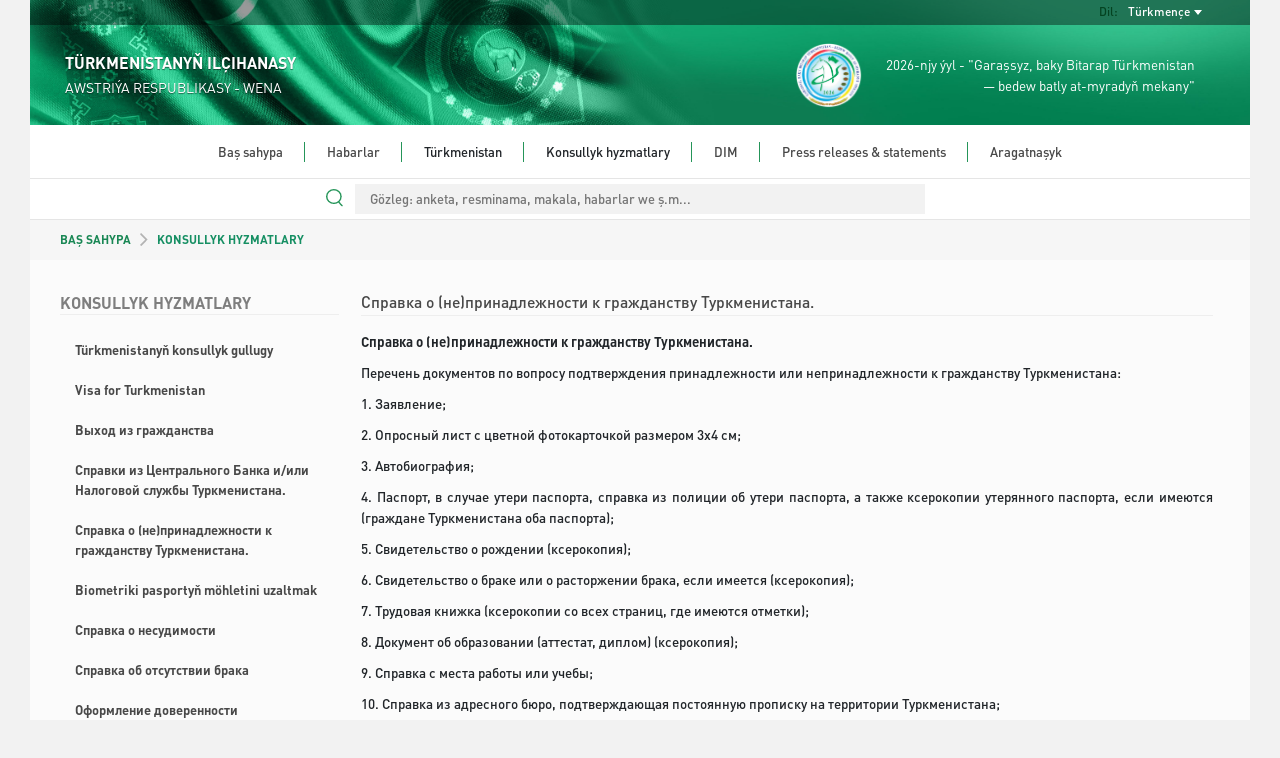

--- FILE ---
content_type: text/html; charset=UTF-8
request_url: https://austria.tmembassy.gov.tm/tk/consular-services/spravka-o-neprinadlezhnosti-k-grazhdanstvu-turkmenistana
body_size: 23807
content:
<!DOCTYPE html>
<html dir="ltr" lang="en">

<head>
	<!--  Global site Google tag (gtag.js) -->
	<script async src="https://www.googletagmanager.com/gtag/js?id=G-4TCM7NT7HE"></script>
	<script>
		window.dataLayer = window.dataLayer || [];

		function gtag() {
			dataLayer.push(arguments);
		}

		gtag('js', new Date());

		gtag('config', 'G-4TCM7NT7HE');
	</script>

	<script async src="https://www.googletagmanager.com/gtag/js?id=G-QVKHF92E52"></script>
	<script>
		window.dataLayer = window.dataLayer || [];

		function gtag() {
			dataLayer.push(arguments);
		}

		gtag('js', new Date());

		gtag('config', 'G-QVKHF92E52');
	</script>

			<script async defer data-website-id="8c289b54-b859-4939-9b4d-f72a58981bb0" src="https://metrics.com.tm/ynamly.js"></script>
	
	
	
	<meta http-equiv="content-type" content="text/html;charset=UTF-8"/>
	<meta charset="utf-8">
	<title>	Справка о (не)принадлежности к гражданству Туркменистана.
 | WENA, AWSTRIÝA RESPUBLIKASY - TÜRKMENISTANYŇ ILÇIHANASY
	</title>
	<meta name="viewport" content="width=device-width, initial-scale=1.0, maximum-scale=1.0, user-scalable=no"/>

	
	<!-- Favicon -->
	<link rel="icon" sizes="16x16 32x32 48x48 64x64" href="https://austria.tmembassy.gov.tm/static/favicon/favicon-72.png"/>
	<!--[if IE]>
	<link rel="shortcut icon" href="favicon.ico"/>
	<![endif]-->
	<!-- Optional: Android & iPhone-->
	<link rel="apple-touch-icon-precomposed" href="https://austria.tmembassy.gov.tm/static/favicon/favicon-152.png"/>
	<!-- Optional: IE10 Tile.-->
	<meta name="msapplication-TileColor" content="#FFFFFF"/>
	<meta name="msapplication-TileImage" content="https://austria.tmembassy.gov.tm/static/favicon/favicon-144.png"/>
	<!-- Optional: ipads, androids, iphones, ...-->
	<link rel="apple-touch-icon-precomposed" sizes="152x152" href="https://austria.tmembassy.gov.tm/static/favicon/favicon-152.png"/>
	<link rel="apple-touch-icon-precomposed" sizes="144x144" href="https://austria.tmembassy.gov.tm/static/favicon/favicon-144.png"/>
	<link rel="apple-touch-icon-precomposed" sizes="120x120" href="https://austria.tmembassy.gov.tm/static/favicon/favicon-120.png"/>
	<link rel="apple-touch-icon-precomposed" sizes="114x114" href="https://austria.tmembassy.gov.tm/static/favicon/favicon-114.png"/>
	<link rel="apple-touch-icon-precomposed" sizes="72x72" href="https://austria.tmembassy.gov.tm/static/favicon/favicon-72.png"/>
	<link rel="apple-touch-icon-precomposed" href="https://austria.tmembassy.gov.tm/static/favicon/favicon-57.png"/>

	<meta name="csrf-token" content="PV2lcraBcMEnhj7UwaezXE6CBhW7Z12zOq9eAQed">
	<meta name="description" content="	&lt;p&gt;&lt;strong&gt;Справка о (не)принадлежности к гражданству Туркменистана
">
	<meta content="" name="author"/>
	<!-- TEMPLATE LEVEL STYLESHEETS -->

	<!-- PAGE LEVEL STYLESHEETS -->
		<!-- PAGE LEVEL STYLESHEETS -->
	
	<link rel="stylesheet" type="text/css" href="https://austria.tmembassy.gov.tm/static/css/custom-v2.css">
	<link rel="stylesheet" type="text/css" href="https://austria.tmembassy.gov.tm/static/css/app-3f919b97.css">
	<script type="text/javascript" src="https://austria.tmembassy.gov.tm/static/js/jquery.min.js"></script>

	<style>
		#header .info-wrapper {
			height: 100px;
			padding: 17px 35px;
		}

		@media (max-width: 991px) {
			.social-links {
				justify-content: center;
			}
		}

		#section-news .news-wrapper .latest-news-wrapper .rss .rss-logo.hover {
			top: 1px;
		}

		#section-news .news-wrapper .latest-news-wrapper .rss .rss-logo:not(.hover) {
			opacity: 0;
		}

		#section-news .news-wrapper .latest-news-wrapper .rss:hover .rss-logo:not(.hover) {
			opacity: 1;
		}
	</style>
</head>

<body>
<div class="content-wrapper">

	<style>
	#nav-bar ul ul li {
		white-space: normal;
		width: 350px;
	}
	#header #language-bar ul.langs.anim{
		max-width: 200px;
	}
	#nav-bar .nav ul li.open ul {
		max-height: 3000px !important;
	}
</style>
<header id="header">
	<div class="head-bg">
		<div id="language-bar">
			<ul class="langs text-capitalize">
														<li>
						<a rel="alternate" hreflang="en"
							 href="https://austria.tmembassy.gov.tm/en/consular-services/spravka-o-neprinadlezhnosti-k-grazhdanstvu-turkmenistana">
							English
						</a>
					</li>
																			</ul>

			<div class="language-dropdown">
				<div class="language">Dil:</div>
				<div class="language-selected text-capitalize">Türkmençe</div>
			</div>
		</div>
		<div class="info-wrapper">
			<div class="d-flex align-items-center h-100">
				<div class="embassy" style="flex-grow: 1">
					<p class="big fw-semibold">TÜRKMENISTANYŇ ILÇIHANASY</p>
					<p class="small">AWSTRIÝA RESPUBLIKASY - WENA</p>
				</div>
				<div class="text text-right d-none d-lg-flex align-items-center h-100">
					<img src="https://austria.tmembassy.gov.tm/static/assets/img/2026.png" class="h-100">
					<p class="year-info fs-4">2026-njy ýyl - "Garaşsyz, baky Bitarap Türkmenistan<br> &mdash; bedew batly at-myradyň mekany"</p>
				</div>
			</div>
		</div>
	</div>
	<div id="nav-bar">
		<img src="https://austria.tmembassy.gov.tm/static/assets/img/year-logo.png" class="year-slogan hidden"
				 style="position: absolute; z-index: 100; top: 20px; left: 25px; height: 93px;">
		<div class="search-wrapper ">
			<form action="https://austria.tmembassy.gov.tm/tk/search" method="GET" autocomplete="off">
				<input type="search" name="query" value=""
							 placeholder="Gözleg: anketa, resminama, makala, habarlar we ş.m...">
			</form>
		</div>
		<div class="search-line "></div>
		<div class="mobile-menu">
			<div class="menu-open">
				<div class="o-grid__item menu-lines">
					<button class="c-hamburger c-hamburger--htx">
						<span>toggle menu</span>
					</button>
				</div>
				<span class="fs-4">Menýu</span>
			</div>
		</div>
		<div class="nav">
			<ul class="dropdown mx-auto"><li class="home"><a href="https://austria.tmembassy.gov.tm/tk" target=>Baş sahypa</a></li><li class="home"><a href="https://austria.tmembassy.gov.tm/tk/news" target=>Habarlar</a></li><li class="home">Türkmenistan<ul class="dropdown mx-auto"><li><a href="https://austria.tmembassy.gov.tm/tk/turkmenistan/general-information" target=>Umumy maglumatlar</a></li><li><a href="https://austria.tmembassy.gov.tm/tk/turkmenistan/foreign-policy" target=>Daşary syýasaty</a></li><li><a href="https://austria.tmembassy.gov.tm/tk/turkmenistan/economy" target=>Ykdysadyýet</a></li><li class="has-drowdown"><a href="https://austria.tmembassy.gov.tm/tk/turkmenistan/awaza-national-tourist-zone/yupek-yoly" target=>«AWAZA» Milli syýahatçylyk zolagy</a><ul class="dropdown mx-auto"><li><a href="https://austria.tmembassy.gov.tm/tk/turkmenistan/awaza-national-tourist-zone/yupek-yoly" target=>Täze «ÝÜPEK ÝOLY» kottedj şäherçesi</a></li></ul></li><li><a href="https://austria.tmembassy.gov.tm/tk/turkmenistan/social-sphere" target=>Durmuş pudagy</a></li><li><a href="https://austria.tmembassy.gov.tm/tk/turkmenistan/healthcare" target=>Saglygy goraýyş</a></li><li><a href="https://austria.tmembassy.gov.tm/tk/turkmenistan/education" target=>Bilim</a></li><li><a href="https://austria.tmembassy.gov.tm/tk/turkmenistan/science" target=>Ylym</a></li><li><a href="https://austria.tmembassy.gov.tm/tk/turkmenistan/sport-and-international-sport-cooperation-of-turkmenistan" target=>TÜRKMENISTANYŇ HALKARA SPORT HYZMATDAŞLYGY</a></li><li><a href="https://austria.tmembassy.gov.tm/tk/turkmenistan/culture" target=>Medeniýet</a></li></ul></li><li class="home">Konsullyk hyzmatlary<ul class="dropdown mx-auto"><li><a href="https://austria.tmembassy.gov.tm/tk/consular-services/consular-service-of-turkmenistan" target=>Türkmenistanyň konsullyk gullugy</a></li><li><a href="https://austria.tmembassy.gov.tm/tk/consular-services/visa-for-turkmenistan" target=>Visa for Turkmenistan</a></li><li><a href="https://austria.tmembassy.gov.tm/tk/consular-services/vykhod-iz-grazhdanstva" target=>Выход из гражданства</a></li><li><a href="https://austria.tmembassy.gov.tm/tk/consular-services/spravki-iz-tsentralnogo-banka-iili-nalogovoy-sluzhby-turkmenistana" target=>Справки из Центрального Банка и/или Налоговой службы Туркменистана.</a></li><li><a href="https://austria.tmembassy.gov.tm/tk/consular-services/spravka-o-neprinadlezhnosti-k-grazhdanstvu-turkmenistana" target=>Справка о (не)принадлежности к гражданству Туркменистана.</a></li><li><a href="https://austria.tmembassy.gov.tm/tk/consular-services/extension-of-expiration-date-of-biometric-passport" target=>Biometriki pasportyň möhletini uzaltmak</a></li><li><a href="https://austria.tmembassy.gov.tm/tk/consular-services/criminal-record-certificate" target=>Справка о несудимости</a></li><li><a href="https://austria.tmembassy.gov.tm/tk/consular-services/non-marriage-certificate" target=>Справка об отсутствии брака</a></li><li><a href="https://austria.tmembassy.gov.tm/tk/consular-services/power-of-attorney" target=>Оформление доверенности</a></li><li><a href="https://austria.tmembassy.gov.tm/tk/appointment" target=>Kabul edilişik</a></li><li><a href="https://austria.tmembassy.gov.tm/tk/consular-services/registration" target=>Консульский учет</a></li><li><a href="https://austria.tmembassy.gov.tm/tk/consular-services/consulate-legalization" target=>Consulate Legalization</a></li><li><a href="https://austria.tmembassy.gov.tm/tk/consular-services/bank-account-details" target=>Bank Account Details</a></li></ul></li><li class="home"><a href="http://www.mfa.gov.tm/tk" target=_blank>DIM</a></li><li class="home"><a href="https://austria.tmembassy.gov.tm/tk/press-releases-statements" target=>Press releases & statements</a></li><li class="home last"><a href="https://austria.tmembassy.gov.tm/tk/contacts" target=>Aragatnaşyk</a></li></ul>
		</div>
	</div>
	<div class="search-bar">
		<div class="search-wrapper ">
			<form action="https://austria.tmembassy.gov.tm/tk/search" method="GET" autocomplete="off">
				<input type="search" name="query" value=""
							 placeholder="Gözleg: anketa, resminama, makala, habarlar we ş.m...">
				<div class="search-line"></div>
				<img src="https://austria.tmembassy.gov.tm/static/assets/img/search.svg" class="search-icon" width="17px;">
			</form>
		</div>
	</div>
</header>

		<div id="section-consular-services pb-5" class="mid-container">
		<section class="row breadcrumbs-wrapper g-0">
			<div class="col-md-12">
				<div class="breadcrumbs ps-4 ps-md-5 fw-semibold">
					<a href="https://austria.tmembassy.gov.tm/tk" class="text-success">BAŞ SAHYPA</a>
																		<img src="https://austria.tmembassy.gov.tm/static/assets/img/breadcrumb_arrow.svg" alt="/">
															KONSULLYK HYZMATLARY
																																	</div>
			</div>
		</section>

		<div class="consular px-4 px-md-5 py-4">
			<div class="row">
				<div class="col-sm-3 order-1 order-sm-0">
					<h4 class="main-title bold">
						KONSULLYK HYZMATLARY
					</h4>
					<div>
						<ul class="nav content-nav d-block">
															<li >
																			<a class="bold" href="https://austria.tmembassy.gov.tm/tk/consular-services/consular-service-of-turkmenistan">Türkmenistanyň konsullyk gullugy</a>
																	</li>
															<li >
																			<a class="bold" href="https://austria.tmembassy.gov.tm/tk/consular-services/visa-for-turkmenistan">Visa for Turkmenistan</a>
																	</li>
															<li >
																			<a class="bold" href="https://austria.tmembassy.gov.tm/tk/consular-services/vykhod-iz-grazhdanstva">Выход из гражданства</a>
																	</li>
															<li >
																			<a class="bold" href="https://austria.tmembassy.gov.tm/tk/consular-services/spravki-iz-tsentralnogo-banka-iili-nalogovoy-sluzhby-turkmenistana">Справки из Центрального Банка и/или Налоговой службы Туркменистана.</a>
																	</li>
															<li 									class=active
									>
																			<a class="bold" href="https://austria.tmembassy.gov.tm/tk/consular-services/spravka-o-neprinadlezhnosti-k-grazhdanstvu-turkmenistana">Справка о (не)принадлежности к гражданству Туркменистана.</a>
																	</li>
															<li >
																			<a class="bold" href="https://austria.tmembassy.gov.tm/tk/consular-services/extension-of-expiration-date-of-biometric-passport">Biometriki pasportyň möhletini uzaltmak</a>
																	</li>
															<li >
																			<a class="bold" href="https://austria.tmembassy.gov.tm/tk/consular-services/criminal-record-certificate">Справка о несудимости</a>
																	</li>
															<li >
																			<a class="bold" href="https://austria.tmembassy.gov.tm/tk/consular-services/non-marriage-certificate">Справка об отсутствии брака</a>
																	</li>
															<li >
																			<a class="bold" href="https://austria.tmembassy.gov.tm/tk/consular-services/power-of-attorney">Оформление доверенности</a>
																	</li>
															<li >
																			<a class="bold" href="https://austria.tmembassy.gov.tm/tk/appointment">Kabul edilişik</a>
																	</li>
															<li >
																			<a class="bold" href="https://austria.tmembassy.gov.tm/tk/consular-services/registration">Консульский учет</a>
																	</li>
															<li >
																			<a class="bold" href="https://austria.tmembassy.gov.tm/tk/consular-services/consulate-legalization">Consulate Legalization</a>
																	</li>
															<li >
																			<a class="bold" href="https://austria.tmembassy.gov.tm/tk/consular-services/bank-account-details">Bank Account Details</a>
																	</li>
													</ul>
					</div>
				</div>

				<div class="col-sm-9 px-4 order-0 order-sm-1">
					<h5 class="main-title semi-bold fs-3 h-auto text-wrap">Справка о (не)принадлежности к гражданству Туркменистана.</h5>
					<div class="text-links text-justify fs-4 overflow-auto">
												<p><strong>Справка о (не)принадлежности к гражданству Туркменистана.</strong></p>

<p>Перечень документов по вопросу подтверждения принадлежности или непринадлежности к гражданству Туркменистана:</p>

<p>1. Заявление;</p>

<p>2. Опросный лист с цветной фотокарточкой размером 3x4 см;</p>

<p>3. Автобиография;</p>

<p>4. Паспорт, в случае утери паспорта, справка из полиции об утери паспорта, а также ксерокопии утерянного паспорта, если имеются (граждане Туркменистана оба паспорта);</p>

<p>5. Свидетельство о рождении (ксерокопия);</p>

<p>6. Свидетельство о браке или о расторжении брака, если имеется (ксерокопия);</p>

<p>7. Трудовая книжка (ксерокопии со всех страниц, где имеются отметки);</p>

<p>8. Документ об образовании (аттестат, диплом) (ксерокопия);</p>

<p>9. Справка с места работы или учебы;</p>

<p>10. Справка из адресного бюро, подтверждающая постоянную прописку на территории Туркменистана;</p>

<p>11. Паспорт родителей (ксерокопии).</p>

<p>Срок рассмотрения заявления &ndash; до 4 месяцев. Консульский сбор составляет 40 евро и оплачиваются посредством банковского перевода на счет Посольства (<a href="https://austria.tmembassy.gov.tm/en/consular-services/bank-account-details">банковские реквизиты</a>).</p>

<p><strong>Подача документов.</strong></p>

<p>Данный пакет документов в PDF формате, в хорошо читаемом (светлом) виде отправляется на e-mail (электронный адрес): <a href="mailto:consulate@turkmenistan.at">consulate@turkmenistan.at</a></p>

<p>Вышеуказанные документы подаются заявителем лично или доверенным лицом по доверенности, заверенной нотариусом.</p>

<p><strong>Получение.</strong></p>

<p>Личное получение в Посольстве Туркменистана в Австрии.</p>

					</div>
				</div>

							</div>
		</div>
	</div>

		<footer id="footer">
	<div class="links">
		<div class="row">
			<div class="col-12 col-md-6 col-lg-3">
				<div class="link-block">
					<p class="title">Gysga ýol</p>
					<ul>
						
					</ul>
				</div>
			</div>
			<div class="col-12 col-md-6 col-lg-3">
				<div class="link-block">
					<p class="title">Konsullyk hyzmatlary</p>
					<ul>
													<li><a href="https://austria.tmembassy.gov.tm/tk/consular-services/consular-service-of-turkmenistan">Türkmenistanyň konsullyk gullugy</a>
							</li>
													<li><a href="https://austria.tmembassy.gov.tm/tk/consular-services/registration">Консульский учет</a>
							</li>
													<li><a href="https://austria.tmembassy.gov.tm/tk/consular-services/consulate-legalization">Consulate Legalization</a>
							</li>
													<li><a href="https://austria.tmembassy.gov.tm/tk/appointment">Kabul edilişik</a>
							</li>
													<li><a href="https://austria.tmembassy.gov.tm/tk/consular-services/extension-of-expiration-date-of-biometric-passport">Biometriki pasportyň möhletini uzaltmak</a>
							</li>
													<li><a href="https://austria.tmembassy.gov.tm/tk/consular-services/bank-account-details">Bank Account Details</a>
							</li>
													<li><a href="https://austria.tmembassy.gov.tm/tk/consular-services/criminal-record-certificate">Справка о несудимости</a>
							</li>
													<li><a href="https://austria.tmembassy.gov.tm/tk/consular-services/non-marriage-certificate">Справка об отсутствии брака</a>
							</li>
													<li><a href="https://austria.tmembassy.gov.tm/tk/consular-services/power-of-attorney">Оформление доверенности</a>
							</li>
													<li><a href="https://austria.tmembassy.gov.tm/tk/consular-services/visa-for-turkmenistan">Visa for Turkmenistan</a>
							</li>
													<li><a href="https://austria.tmembassy.gov.tm/tk/consular-services/vykhod-iz-grazhdanstva">Выход из гражданства</a>
							</li>
													<li><a href="https://austria.tmembassy.gov.tm/tk/consular-services/spravki-iz-tsentralnogo-banka-iili-nalogovoy-sluzhby-turkmenistana">Справки из Центрального Банка и/или Налоговой службы Туркменистана.</a>
							</li>
													<li><a href="https://austria.tmembassy.gov.tm/tk/consular-services/spravka-o-neprinadlezhnosti-k-grazhdanstvu-turkmenistana">Справка о (не)принадлежности к гражданству Туркменистана.</a>
							</li>
											</ul>
				</div>
			</div>
			<div class="col-12 col-md-6 col-lg-3">
				<div class="link-block">
					<p class="title">Türkmenistan barada</p>
					<ul>
													<li><a
									href="https://austria.tmembassy.gov.tm/tk/turkmenistan/general-information">Umumy maglumatlar</a>
							</li>
													<li><a
									href="https://austria.tmembassy.gov.tm/tk/turkmenistan/foreign-policy">Daşary syýasaty</a>
							</li>
													<li><a
									href="https://austria.tmembassy.gov.tm/tk/turkmenistan/economy">Ykdysadyýet</a>
							</li>
													<li><a
									href="https://austria.tmembassy.gov.tm/tk/turkmenistan/awaza-national-tourist-zone/yupek-yoly">«AWAZA» Milli syýahatçylyk zolagy</a>
							</li>
													<li><a
									href="https://austria.tmembassy.gov.tm/tk/turkmenistan/social-sphere">Durmuş pudagy</a>
							</li>
													<li><a
									href="https://austria.tmembassy.gov.tm/tk/turkmenistan/healthcare">Saglygy goraýyş</a>
							</li>
													<li><a
									href="https://austria.tmembassy.gov.tm/tk/turkmenistan/education">Bilim</a>
							</li>
													<li><a
									href="https://austria.tmembassy.gov.tm/tk/turkmenistan/science">Ylym</a>
							</li>
													<li><a
									href="https://austria.tmembassy.gov.tm/tk/turkmenistan/sport-and-international-sport-cooperation-of-turkmenistan">TÜRKMENISTANYŇ HALKARA SPORT HYZMATDAŞLYGY</a>
							</li>
													<li><a
									href="https://austria.tmembassy.gov.tm/tk/turkmenistan/culture">Medeniýet</a>
							</li>
											</ul>
				</div>
			</div>
			<div class="col-12 col-md-6 col-lg-3">
				<div class="link-block">
					<p class="title">Habarlaşmak üçin</p>
					<ul class="last no-bottom-border contacts">
													<li class="uppercase">Ilçihana:</li>
												<li>TEL: (+43-1) 503 64 70</li>
						<li>FAX: N/A</li>
						<li>SALGY: Argentinierstraße 22/Stiege II/EG, 1040 Wien</li>
						<li>E-MAIL: info@turkmenistan.at</li>
																				<br>
							<li class="uppercase">Konsullyk:</li>
							<li>TEL: (+43-1) 503 64 70</li>
							<li>FAX: N/A</li>
							<li>SALGY: Argentinierstraße 22/Stiege II/EG, 1040 Wien</li>
							<li>E-MAIL: consulate@turkmenistan.at</li>
						
						<li class="m-t-10">
							<p class="detail all-caps bold">Kabulhana</p>

							
							<p class="detail all-caps bold">Jaň merkezi</p>

															<p class="detail">
									Du, Si, Ça, An
									:
									10:00 - 12:00
								</p>
							
													</li>
						<li>
															<p class="detail all-caps bold">BIZ SOSIAL MEDIÝADA</p>
								<div class="row social-media-links"
										 style="display: flex; align-items: center; padding-left: 5px; padding-right: 15px">
																			<a href="https://www.instagram.com/TurkmenEmbassy" target="_blank"><img
												src="https://austria.tmembassy.gov.tm/static/assets/img/instagram_bw.svg" alt="instagram"></a>
																												<a href="https://www.facebook.com/TurkmenEmbassy" target="_blank"><img
												src="https://austria.tmembassy.gov.tm/static/assets/img/facebook_bw.svg" alt="facebook"
												id="facebook"></a>
																												<a href="https://www.twitter.com/TurkmenEmbassy" target="_blank"><img
												src="https://austria.tmembassy.gov.tm/static/assets/img/twitter_bw.svg" alt="twitter"></a>
																																			</div>
													</li>
					</ul>
				</div>
			</div>
		</div>
	</div>
</footer>

	<footer id="footer-bottom">
		<p>This site is managed by The MFA of Turkmenistan.</p>
		<p>All rights reserved. © 2023</p>
	</footer>
</div>

<!-- BEGIN TEMPLATE LEVEL SCRIPTS -->
<script type="text/javascript" src="https://austria.tmembassy.gov.tm/static/assets/plugins/modernizr.custom.js"></script>
<script type="text/javascript" src="https://austria.tmembassy.gov.tm/static/js/bootstrap5.bundle.min.js"></script>
<script type="text/javascript" src="https://austria.tmembassy.gov.tm/static/assets/plugins/jquery.unveil.js"></script>
<script type="text/javascript" src="https://austria.tmembassy.gov.tm/static/js/scripts-v2.js"></script>
<!-- END TEMPLATE LEVEL SCRIPTS-->

<script>
	$(function () {
		$("img").unveil();
	});
</script>

<!-- BEGIN TEMPLATE LEVEL SCRIPTS -->
<!-- END TEMPLATE LEVEL SCRIPTS -->
</body>

</html>
